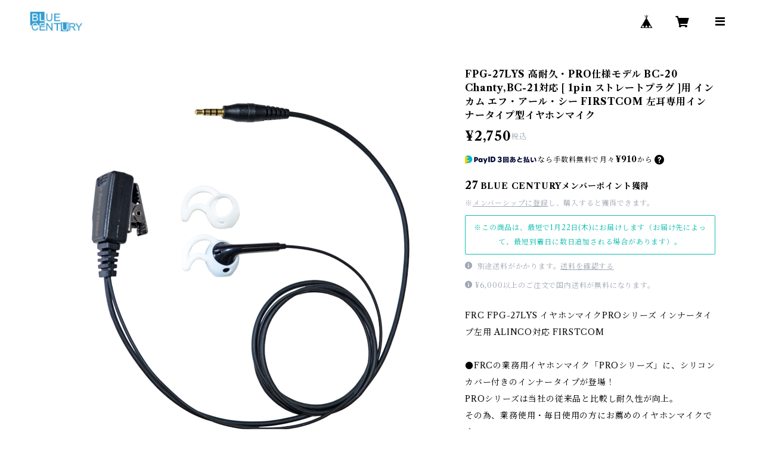

--- FILE ---
content_type: text/html; charset=UTF-8
request_url: https://shop.blue-century.com/items/86224850/reviews?format=user&score=all&page=1
body_size: 1586
content:
				<li class="review01__listChild">
			<figure class="review01__itemInfo">
				<a href="/items/81878037" class="review01__imgWrap">
					<img src="https://baseec-img-mng.akamaized.net/images/item/origin/38da2f6cf8d0f4f2757e073bc0356323.jpg?imformat=generic&q=90&im=Resize,width=146,type=normal" alt="メール便　BC-20Chanty/BC-20ChantyRED用　ベルトクリップ　1本" class="review01__img">
				</a>
				<figcaption class="review01__item">
					<i class="review01__iconImg ico--normal"></i>
					<p class="review01__itemName">メール便　BC-20Chanty/BC-20ChantyRED用　ベルトクリップ　1本</p>
										<time datetime="2025-12-29" class="review01__date">2025/12/29</time>
				</figcaption>
			</figure><!-- /.review01__itemInfo -->
						<p class="review01__comment">バッテリーパックが外れてクリップも紛失した為再購入しました。Amazonでもクリップ単体を購入できる様にして欲しいです</p>
								</li>
				<li class="review01__listChild">
			<figure class="review01__itemInfo">
				<a href="/items/79876589" class="review01__imgWrap">
					<img src="https://baseec-img-mng.akamaized.net/images/item/origin/7e35517b9eb4393ca31cce666ab94141.jpg?imformat=generic&q=90&im=Resize,width=146,type=normal" alt="耳掛けタイプ BC-20 Chanty(シャンティ)/BC-21/BC-22DEMY（VOX使用不可）用イヤホンマイク BLUE CENTURY ブルーセンチュリー 特定小電力トランシーバー[ BC-20 Chanty ]対応 イヤホン付きクリップマイクロホン【C008】予備イヤーパッド付属" class="review01__img">
				</a>
				<figcaption class="review01__item">
					<i class="review01__iconImg ico--good"></i>
					<p class="review01__itemName">耳掛けタイプ BC-20 Chanty(シャンティ)/BC-21/BC-22DEMY（VOX使用不可）用イヤホンマイク BLUE CENTURY ブルーセンチュリー 特定小電力トランシーバー[ BC-20 Chanty ]対応 イヤホン付きクリップマイクロホン【C008】予備イヤーパッド付属</p>
										<time datetime="2025-03-24" class="review01__date">2025/03/24</time>
				</figcaption>
			</figure><!-- /.review01__itemInfo -->
								</li>
				<li class="review01__listChild">
			<figure class="review01__itemInfo">
				<a href="/items/94330878" class="review01__imgWrap">
					<img src="https://baseec-img-mng.akamaized.net/images/item/origin/493981bf891b1bc3522cb151e7c14bd3.jpg?imformat=generic&q=90&im=Resize,width=146,type=normal" alt="OTTOCAST オットキャスト 2025年新型 ワイヤレスCarPlay化 CarTVMateMAX カーテレビメイト HDMI出力のTV stick/DVDなど接続可能 USBType-C交換アダプタ付" class="review01__img">
				</a>
				<figcaption class="review01__item">
					<i class="review01__iconImg ico--good"></i>
					<p class="review01__itemName">OTTOCAST オットキャスト 2025年新型 ワイヤレスCarPlay化 CarTVMateMAX カーテレビメイト HDMI出力のTV stick/DVDなど接続可能 USBType-C交換アダプタ付</p>
										<time datetime="2025-03-11" class="review01__date">2025/03/11</time>
				</figcaption>
			</figure><!-- /.review01__itemInfo -->
						<p class="review01__comment">納得の価格で購入できました、安くて違法サイトかと思いましたが本物でした、ぜひおすすめします！</p>
								</li>
				<li class="review01__listChild">
			<figure class="review01__itemInfo">
				<a href="/items/93705500" class="review01__imgWrap">
					<img src="https://baseec-img-mng.akamaized.net/images/item/origin/5164936bf2553b479deacd9b78137e27.png?imformat=generic&q=90&im=Resize,width=146,type=normal" alt="安心の公式直販サイト！BLUE CENTURY 国内メーカー ブルーセンチュリー 単三電池2本 小型 免許不要 特定小電力トランシーバー BC-22DEMY (デミー) 2台セット/ベルトクリップ付属 あり 技適マーク有 総務省技術基準適合商品 BC22 demi" class="review01__img">
				</a>
				<figcaption class="review01__item">
					<i class="review01__iconImg ico--good"></i>
					<p class="review01__itemName">安心の公式直販サイト！BLUE CENTURY 国内メーカー ブルーセンチュリー 単三電池2本 小型 免許不要 特定小電力トランシーバー BC-22DEMY (デミー) 2台セット/ベルトクリップ付属 あり 技適マーク有 総務省技術基準適合商品 BC22 demi</p>
										<time datetime="2025-01-05" class="review01__date">2025/01/05</time>
				</figcaption>
			</figure><!-- /.review01__itemInfo -->
						<p class="review01__comment">手のひらサイズの軽量トランシーバーで使い勝手が非常に良いです。電池の持ちも良く、感度も申し分ありませんでした。注文から商品到着もとても早くて年末年始のスキーに間に合いました。</p>
								</li>
				<li class="review01__listChild">
			<figure class="review01__itemInfo">
				<a href="/items/93705500" class="review01__imgWrap">
					<img src="https://baseec-img-mng.akamaized.net/images/item/origin/5164936bf2553b479deacd9b78137e27.png?imformat=generic&q=90&im=Resize,width=146,type=normal" alt="安心の公式直販サイト！BLUE CENTURY 国内メーカー ブルーセンチュリー 単三電池2本 小型 免許不要 特定小電力トランシーバー BC-22DEMY (デミー) 2台セット/ベルトクリップ付属 あり 技適マーク有 総務省技術基準適合商品 BC22 demi" class="review01__img">
				</a>
				<figcaption class="review01__item">
					<i class="review01__iconImg ico--good"></i>
					<p class="review01__itemName">安心の公式直販サイト！BLUE CENTURY 国内メーカー ブルーセンチュリー 単三電池2本 小型 免許不要 特定小電力トランシーバー BC-22DEMY (デミー) 2台セット/ベルトクリップ付属 あり 技適マーク有 総務省技術基準適合商品 BC22 demi</p>
										<time datetime="2024-12-03" class="review01__date">2024/12/03</time>
				</figcaption>
			</figure><!-- /.review01__itemInfo -->
						<p class="review01__comment">初めて利用したお店ですが注文してから商品が翌日には届きました。梱包も丁寧にされていて良かったです。安心してお買い物出来るお店で機会が有りましたらまた利用したいです。</p>
								</li>
				<li class="review01__listChild">
			<figure class="review01__itemInfo">
				<a href="/items/87866911" class="review01__imgWrap">
					<img src="/i/testpro1.png" alt="Ottocast P3 オットキャスト OttoAiBox P3 Android 12 CarPlay AI Box アダプター HDMI出力/8GB+128GB/GPS内蔵 YouTube/Netflixなど動画視聴可能 技適取得済み品　P3 PCS46" class="review01__img">
				</a>
				<figcaption class="review01__item">
					<i class="review01__iconImg ico--good"></i>
					<p class="review01__itemName">Ottocast P3 オットキャスト OttoAiBox P3 Android 12 CarPlay AI Box アダプター HDMI出力/8GB+128GB/GPS内蔵 YouTube/Netflixなど動画視聴可能 技適取得済み品　P3 PCS46</p>
										<time datetime="2024-07-21" class="review01__date">2024/07/21</time>
				</figcaption>
			</figure><!-- /.review01__itemInfo -->
						<p class="review01__comment">素早い発送ありがとうございます♪</p>
								</li>
				<li class="review01__listChild">
			<figure class="review01__itemInfo">
				<a href="/items/80034162" class="review01__imgWrap">
					<img src="https://baseec-img-mng.akamaized.net/images/item/origin/35d0b9d56886379da0c879e72cc9245a.jpg?imformat=generic&q=90&im=Resize,width=146,type=normal" alt="2台セット　6種から選べるイヤホンセット  安心の公式直販サイト！BLUE CENTURY 国内メーカー ブルーセンチュリー 特定小電力トランシーバー BC-27R IP67防塵防水 中継器対応 単三電池1本 軽量 小型軽量 あり 技適マーク有 総務省技術基準適合商品" class="review01__img">
				</a>
				<figcaption class="review01__item">
					<i class="review01__iconImg ico--good"></i>
					<p class="review01__itemName">2台セット　6種から選べるイヤホンセット  安心の公式直販サイト！BLUE CENTURY 国内メーカー ブルーセンチュリー 特定小電力トランシーバー BC-27R IP67防塵防水 中継器対応 単三電池1本 軽量 小型軽量 あり 技適マーク有 総務省技術基準適合商品</p>
										<time datetime="2024-05-09" class="review01__date">2024/05/09</time>
				</figcaption>
			</figure><!-- /.review01__itemInfo -->
								</li>
		